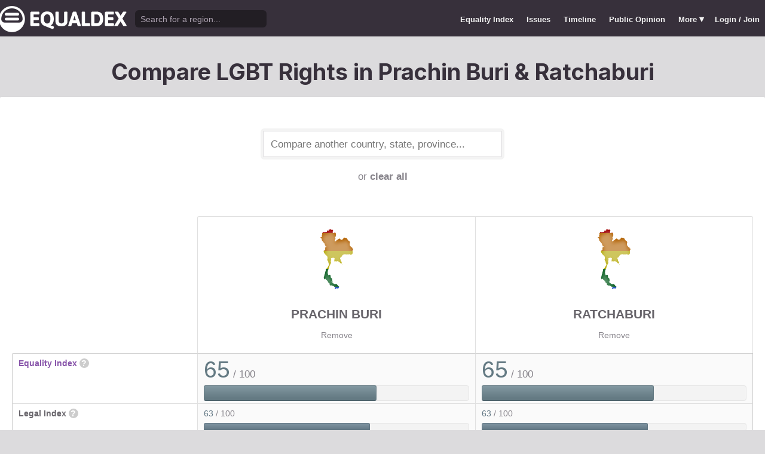

--- FILE ---
content_type: text/html; charset=utf-8
request_url: https://www.equaldex.com/compare/prachin-buri/ratchaburi
body_size: 4833
content:
<!DOCTYPE html PUBLIC "-//W3C//DTD XHTML 1.0 Strict//EN" "http://www.w3.org/TR/xhtml1/DTD/xhtml1-strict.dtd"> 
<html xmlns="http://www.w3.org/1999/xhtml" xml:lang="en"> 
<head>
<title>Compare LGBT Rights in Prachin Buri &amp; Ratchaburi | Equaldex</title> 
<meta name="title" content="Compare LGBT Rights in Prachin Buri &amp; Ratchaburi | Equaldex" />
<meta name="description" content="Compare LGBT rights and public opinion data between any country, state, or province." /> 
<meta name="keywords" content="LGBT Rights, Gay Marriage, Human Rights, Equality, Data, LGBT Database, LGBT Rights By Country, Equaldex, Equalitopia, Equality, Gay Rights" /> 
<meta http-equiv="Content-Type" content="text/html; charset=iso-8859-1" />
<link rel="shortcut icon" href="/favicon.png">
<link href="/css/style2.css?7" rel="stylesheet" type="text/css" />
<meta name="viewport" content="width=device-width, initial-scale=1.0, maximum-scale=1.0, user-scalable=0" />
<link rel="preconnect" href="https://fonts.googleapis.com">
<link rel="preconnect" href="https://fonts.gstatic.com" crossorigin>
<link href="https://fonts.googleapis.com/css2?family=Inter:wght@100;200;300;400;500;600;700;800;900&display=swap" rel="stylesheet">
<link href='//fonts.googleapis.com/css?family=Asap:400,700' rel='stylesheet' type='text/css' />
<link href="//fonts.googleapis.com/css?family=Open+Sans:300italic,400italic,600italic,700italic,300,400,600,700&amp;lang=en" rel="stylesheet" title="Open Sans Stylesheet" />
<link rel="search" type="application/opensearchdescription+xml" href="https://www.equaldex.com/opensearchdescription.xml" title="Equaldex" />
  <meta property="og:image" content="https://www.equaldex.com/media/logos/equaldex-logo-mark.png" /><meta name="og:title" content="Compare LGBT Rights in Prachin Buri &amp; Ratchaburi | Equaldex" />
<meta name="og:type" content="article" /> 
<meta name="og:description" content="Compare LGBT rights and public opinion data between any country, state, or province." /> 
<meta name="og:site_name" content="Equaldex" /> 
<meta name="twitter:card" content="summary">
<meta name="twitter:site" content="@equaldex">
<meta name="twitter:creator" content="@equaldex">
<meta name="twitter:title" content="Compare LGBT Rights in Prachin Buri &amp; Ratchaburi | Equaldex">
<meta name="twitter:description" content="Compare LGBT rights and public opinion data between any country, state, or province.">
<script type="75d15a2146b66f410b8f2390-text/javascript" src="https://code.jquery.com/jquery-1.12.1.min.js"></script>
<script type="75d15a2146b66f410b8f2390-text/javascript" src="/js/jquery-ui.js"></script> <!-- DIALOG -->
<script type="75d15a2146b66f410b8f2390-text/javascript" src="/js/equaldex.js?21"></script>
<script type="75d15a2146b66f410b8f2390-module" src="/js/cookieconsent-config.js?2"></script>
<link rel="stylesheet" href="https://cdn.jsdelivr.net/gh/orestbida/cookieconsent@v3.0.0-rc.17/dist/cookieconsent.css">
<script type="75d15a2146b66f410b8f2390-text/javascript">
window.dataLayer = window.dataLayer || [];
function gtag(){dataLayer.push(arguments);}
gtag('consent', 'default', {
  'analytics_storage': 'denied'
});
</script>
<script async src="https://www.googletagmanager.com/gtag/js?id=G-04LREBKZLE" type="75d15a2146b66f410b8f2390-text/javascript">
</script>
<script type="75d15a2146b66f410b8f2390-text/javascript">
  window.dataLayer = window.dataLayer || [];
  function gtag(){dataLayer.push(arguments);}
  gtag('js', new Date());
  gtag('config', 'G-04LREBKZLE');
</script>
<script type="75d15a2146b66f410b8f2390-text/javascript">
  function consentGranted() {
    gtag('consent', 'update', {
      'analytics_storage': 'granted'
    });
  }
  function consentRevoked() {
    gtag('consent', 'update', {
      'analytics_storage': 'denied'
    });
  }

  const language = navigator.language || navigator.languages[0];
  const skipCountries = ['CA', 'AU', 'SG', 'JP', 'IN', 'KR', 'BR'];
  const shouldSkip = skipCountries.some(countryCode => language.endsWith('-' + countryCode));
  if(shouldSkip){
    consentGranted();
  }
</script>
<link href="/css/mapglyphs/mapglyphs.css" rel="stylesheet">
<link href="/css/style2.css" rel="stylesheet"></head>
<body>
<script type="75d15a2146b66f410b8f2390-text/javascript">
const datepast = '0000-01-01';
const datefuture = '9999-12-12';
const INFO_COLOR1 = 'aa5555';
const INFO_COLOR2 = '556688';
const INFO_COLOR3 = '88aa77';
isLoaded = false;  
window.google_analytics_uacct = "UA-246960-7"; /*Adsense Tracking*/
</script>
<div id="bodywrap">
<div id="header">

  

  <div class="contentw">
    <div class="headerleft">
      <div class="hamburger"><div class="hamburger-inner"></div></div>
      <h1 id="logo"><a href="/"></a></h1>
      <div id="search">
        <form action="/search" method="GET">
                    <div id="searchwrap"><input id="searchbox" type="text" name="q" placeholder="Search for a region..." /></div>
        </form>
      </div>
          </div>
    <ul id="topnav">      
      <li class="topnav_mobile"><a href="/" title="Home">Home</a></li>
      <li class=""><a href="/equality-index" title="LGBT Equality Index">Equality Index</a></li>
      <li class=""><a href="/issue/homosexuality" title="LGBT Issues">Issues</a></li>
      <li class=""><a href="/timeline" title="Timeline of LGBT Rights">Timeline</a></li>
      <li class=""><a href="/surveys" title="LGBT Rights Surveys">Public Opinion</a></li>
<li class="hashiddennav"><a>More <span style="font-size:1.2em">&#9662;</a><ul class="hiddennav"><li><a href="/rate">⭐️ Rate Your Region</a></li><li><a href="/compare">Compare</li><li><a href="/organizations">Organizations</a></li><li><a href="/edit">Editor Dashboard</a></li><li><a href="/help">Help</a></li></ul></li><li><a href="/login?redirect=%2Fcompare%2Fprachin-buri%2Fratchaburi">Login / Join</a></li>      
      </ul>
  </div>
</div>
<div id="container" class="contentw">
<div id="h1">
	<h1>Compare LGBT Rights in Prachin Buri &amp; Ratchaburi</h1></div>



<div id="content">
	<div class="wrap">

	

		<div style="max-width:400px;font-size:1.2em;margin:auto;padding:2em 0 2em"><form>
			<input type="text" class="sexy regionCompareSelector" size="20" name="region" id="region" placeholder="Compare another country, state, province..." /><div class="subtle center padt">or <a href="/compare">clear all</a></div><input type="hidden" name="compareRegions" value="prachin-buri/ratchaburi">		</form></div>

<div class="unwrap scrollx"><div class="wrap" style=""><table class="sleek compareTable"><thead class="transparent"><tr><th width="25%" style="min-width:180px"></th><th class="rvlog_field tabTop tabTopLeft" style="padding-bottom:1.5em;" width="37.5%"><div class="pad center" style="font-size:1.8em;"><i class="mg map-th mg-4x rainbow"></i></div><div class="compareTopicLabel"><a href="/region/prachin-buri">Prachin Buri</a></div><div class="center"><a href="/compare/ratchaburi" class="subtle warningLink" style="font-weight:normal;">Remove</a></div></th><th class="rvlog_field tabTop tabTopRight" style="padding-bottom:1.5em;" width="37.5%"><div class="pad center" style="font-size:1.8em;"><i class="mg map-th mg-4x rainbow"></i></div><div class="compareTopicLabel"><a href="/region/ratchaburi">Ratchaburi</a></div><div class="center"><a href="/compare/prachin-buri" class="subtle warningLink" style="font-weight:normal;">Remove</a></div></th></tr></thead><tbody class="flushTopRight flushBottomRight"><tr><td class="rvlog_field"><a href="/equality-index">Equality Index</a> <span id="ei_help" class="helpicon" data-tooltip title="Equaldex's Equality Index is a rating from 0 to 100 (with 100 being the most equal) to help visualize the legal rights and public attitudes towards LGBTQ+ people in a given region. It is the average of the Legal Index and the Public Opinion Index. If public opinion data is not available in a given region, the Equality Index will be the same as the Legal Index.">?</span></td><td style="vertical-align:middle;"><div class="marginBottomS"><span class="huge" style="line-height:1em;color:rgb(100,122,131)">65</span><span class="subtle big"> / 100</span></div><div class="ei_meter"><div class="ei_meter_bar" style="width:64.87%;border:1px solid rgb(100,122,131);
						border-bottom:1px solid rgb(70,92,101);
						background-image:linear-gradient(0deg, rgb(100,122,131) 14%, rgb(130,152,161) 100%);"></div></div></td><td style="vertical-align:middle;"><div class="marginBottomS"><span class="huge" style="line-height:1em;color:rgb(100,122,131)">65</span><span class="subtle big"> / 100</span></div><div class="ei_meter"><div class="ei_meter_bar" style="width:64.87%;border:1px solid rgb(100,122,131);
						border-bottom:1px solid rgb(70,92,101);
						background-image:linear-gradient(0deg, rgb(100,122,131) 14%, rgb(130,152,161) 100%);"></div></div></td></tr><tr><td class="rvlog_field">Legal Index <span id="ei_help" class="helpicon" data-tooltip title="The Legal Index measures the current legal status of over a dozen LGBTQ+ issues, including the legal status of homosexuality, same-sex marriage, the right to change legal gender, etc.">?</span></td><td style="vertical-align:middle;"><div class="marginBottomS"><span class="" style="line-height:1em;color:rgb(98,119,132)">63</span><span class="subtle"> / 100</span></div><div class="ei_meter"><div class="ei_meter_bar" style="width:62.5%;border:1px solid rgb(98,119,132);
						border-bottom:1px solid rgb(68,89,102);
						background-image:linear-gradient(0deg, rgb(98,119,132) 14%, rgb(128,149,162) 100%);;height:12px"></div></div></td><td style="vertical-align:middle;"><div class="marginBottomS"><span class="" style="line-height:1em;color:rgb(98,119,132)">63</span><span class="subtle"> / 100</span></div><div class="ei_meter"><div class="ei_meter_bar" style="width:62.5%;border:1px solid rgb(98,119,132);
						border-bottom:1px solid rgb(68,89,102);
						background-image:linear-gradient(0deg, rgb(98,119,132) 14%, rgb(128,149,162) 100%);;height:12px"></div></div></td></tr><tr><td class="rvlog_field">Public Opinion Index <span id="ei_help" class="helpicon" data-tooltip title="The Public Opinion Index measures public attitudes towards LGBTQ+ people using surveys and polls from reputable organizations.">?</span></td><td class="subtle">Not enough data</td><td class="subtle">Not enough data</td></tr><tr><td colspan="3" class="tableDivider big center" style="height:1.2em">Law</td></tr><tr><td class="rvlog_field">Homosexual activity</td><td><b style="color:#88aa77;">Legal</b><br /><span class="subtle">Since 1957</span></td><td><b style="color:#88aa77;">Legal</b><br /><span class="subtle">Since 1957</span></td></tr><tr><td class="rvlog_field">Same-sex marriage</td><td><b style="color:#88aa77;">Legal</b><br /><span class="subtle">Since 2025</span></td><td><b style="color:#88aa77;">Legal</b><br /><span class="subtle">Since 2025</span></td></tr><tr><td class="rvlog_field">Censorship of LGBT issues</td><td><b style="color:#88aa77;">No censorship</b></td><td><b style="color:#88aa77;">No censorship</b></td></tr><tr><td class="rvlog_field">Right to change legal gender</td><td><b style="color:#aa5555;">Illegal</b></td><td><b style="color:#aa5555;">Illegal</b></td></tr><tr><td class="rvlog_field">Gender-affirming care</td><td><b style="color:#88aa77;">Legal</b></td><td><b style="color:#88aa77;">Legal</b></td></tr><tr><td class="rvlog_field">Legal recognition of non-binary gender</td><td><b style="color:#aa5555;">Not legally recognized</b></td><td><b style="color:#aa5555;">Not legally recognized</b></td></tr><tr><td class="rvlog_field">Hate crime protections</td><td><b style="color:#aa5555;">No protections</b></td><td><b style="color:#aa5555;">No protections</b></td></tr><tr><td class="rvlog_field">LGBT discrimination</td><td><b style="color:#556688;">Illegal in some contexts</b><br /><span class="subtle">Since 2015</span></td><td><b style="color:#556688;">Illegal in some contexts</b><br /><span class="subtle">Since 2015</span></td></tr><tr><td class="rvlog_field">LGBT employment discrimination</td><td><b style="color:#556688;">Gender identity only</b><br /><span class="subtle">Since 2015</span></td><td><b style="color:#556688;">Gender identity only</b><br /><span class="subtle">Since 2015</span></td></tr><tr><td class="rvlog_field">LGBT housing discrimination</td><td><b style="color:#556688;">Gender identity only</b><br /><span class="subtle">Since 2015</span></td><td><b style="color:#556688;">Gender identity only</b><br /><span class="subtle">Since 2015</span></td></tr><tr><td class="rvlog_field">Same-sex adoption</td><td><b style="color:#88aa77;">Legal</b><br /><span class="subtle">Since 2025</span></td><td><b style="color:#88aa77;">Legal</b><br /><span class="subtle">Since 2025</span></td></tr><tr><td class="rvlog_field">Intersex infant surgery</td><td><b style="color:#aa5555;">Not banned</b></td><td><b style="color:#aa5555;">Not banned</b></td></tr><tr><td class="rvlog_field">Serving openly in military</td><td><b style="color:#88aa77;">Legal</b><br /><span class="subtle">Since 2005</span></td><td><b style="color:#88aa77;">Legal</b><br /><span class="subtle">Since 2005</span></td></tr><tr><td class="rvlog_field">Blood donations by MSMs</td><td><b style="color:#aa5555;">Banned (indefinite deferral)</b></td><td><b style="color:#aa5555;">Banned (indefinite deferral)</b></td></tr><tr><td class="rvlog_field">Conversion therapy</td><td><b style="color:#aa5555;">Not banned</b></td><td><b style="color:#aa5555;">Not banned</b></td></tr><tr><td class="rvlog_field">Equal age of consent</td><td><b style="color:#88aa77;">Equal</b><br /><span class="subtle">Since 1957</span></td><td><b style="color:#88aa77;">Equal</b><br /><span class="subtle">Since 1957</span></td></tr><tr><td colspan="3" class="tableDivider big center" style="height:1.2em">Public Opinion</td></tr></tbody><tfoot class="transparent"><tr><td></td><td class="rvlog_field noPad tabBottom tabBottomLeft"><a class="tabButton" href="/region/prachin-buri">Full Details</a></td><td class="rvlog_field noPad tabBottom tabBottomRight"><a class="tabButton" href="/region/ratchaburi">Full Details</a></td></tr></tfoot></table></div></div><p class="nothinghere">Full details about each issue can be found on each region's page. Data missing from the above chart? You can help! <a href="/login">Sign&nbsp;up&nbsp;or&nbsp;log&nbsp;in</a> to contribute information to Equaldex!</p><div class="padb3 padt3 center"><h3 class="padb">Share This Comparison</h3><div class="social social_horizontal">
  <div class="social_button">
    <div id="fb-root"></div>
    <div class="fb-like" data-href="https://www.equaldex.com/compare/prachin-buri/ratchaburi" data-layout="button_count" data-action="like" data-show-faces="false" data-share="false" style="margin-right:30px"></div>
  </div>
  <div class="social_button">
    <a href="https://twitter.com/share" class="twitter-share-button" data-text="Compare LGBT Rights in Prachin Buri &amp; Ratchaburi" data-url="https://www.equaldex.com/compare/prachin-buri/ratchaburi" data-via="equaldex" data-related="equaldex,danlev" data-lang="en">Tweet</a>
  </div>
</div></div></div><!-- .wrap -->

</div><!-- #content -->
	<div style="clear:both;"></div>
	<footer class="section" id="footer">
		<div class="footer_links" itemscope itemtype="http://schema.org/Organization">
			<a itemprop="sameAs" href="http://www.equaldex.com/discord">Discord</a>&nbsp;
			<a itemprop="sameAs" href="http://twitter.com/equaldex">Twitter</a>&nbsp;
			<a itemprop="sameAs" href="http://facebook.com/equaldex">Facebook</a>&nbsp;
			<a itemprop="sameAs" href="http://instagram.com/equaldexapp">Instagram</a>&nbsp;
			<a itemprop="sameAs" href="http://linkedin.com/company/equalitopia">LinkedIn</a>			
		</div>
		<div id="copyright">
			<div>
				<a href="/about">About</a> 
				<a href="/feedback">Feedback</a> 
				<a href="/press">Press</a> 
				<a href="https://equaldex.stoplight.io/docs/equaldex">API</a> 
				<a href="/terms">Terms</a> 
				<a href="/privacy">Privacy</a>
				<a type="button" data-cc="show-preferencesModal">Cookie Preferences</a>

				<a href="/directory">Directory</a>			</div>
			<div>Copyright &copy; 2026 Equaldex. All rights reserved.</div>
		</div>
				<div id="disclaimer" class="section">
			Equaldex is a collaborative knowledge base crowdsourcing <a href="/" style="color:inherit;">LGBT (lesbian, gay, bisexual, transgender) rights by country</a> and region. <a href="/login" style="color:inherit;">Sign Up</a> to contribute!
		</div>
			</footer>
</div><!-- end #container -->
</div><!-- end #bodywrap -->
<script type="75d15a2146b66f410b8f2390-text/javascript">
</script>
<script type="75d15a2146b66f410b8f2390-text/javascript">
!function(d,s,id){var js,fjs=d.getElementsByTagName(s)[0];if(!d.getElementById(id)){js=d.createElement(s);js.id=id;js.src="https://platform.twitter.com/widgets.js";fjs.parentNode.insertBefore(js,fjs);}}(document,"script","twitter-wjs");
</script>
<script type="application/ld+json">
{
  "@context": "http://schema.org",
  "@type": "WebSite",
  "url": "http://equaldex.com/",
  "potentialAction": {
    "@type": "SearchAction",
    "target": "https://equaldex.com/search?q={search_term_string}",
    "query-input": "required name=search_term_string"
  }
}
</script>
<script src="/cdn-cgi/scripts/7d0fa10a/cloudflare-static/rocket-loader.min.js" data-cf-settings="75d15a2146b66f410b8f2390-|49" defer></script><script defer src="https://static.cloudflareinsights.com/beacon.min.js/vcd15cbe7772f49c399c6a5babf22c1241717689176015" integrity="sha512-ZpsOmlRQV6y907TI0dKBHq9Md29nnaEIPlkf84rnaERnq6zvWvPUqr2ft8M1aS28oN72PdrCzSjY4U6VaAw1EQ==" data-cf-beacon='{"version":"2024.11.0","token":"95a3eb9d702440b7be4a1d9e1e2cb669","r":1,"server_timing":{"name":{"cfCacheStatus":true,"cfEdge":true,"cfExtPri":true,"cfL4":true,"cfOrigin":true,"cfSpeedBrain":true},"location_startswith":null}}' crossorigin="anonymous"></script>
</body></html>

--- FILE ---
content_type: text/css
request_url: https://www.equaldex.com/css/mapglyphs/mapglyphs.css
body_size: 2134
content:
/*!
 *  Map Glyphs 1.0 by @tedgrajeda - http://mapglyphs.com - @mapglyphs
 *  License - http://mapglyphs.com/license (CC BY-ND 3.0)
 */
@font-face {
	font-family: 'MapGlyphs';
	src:url('MapGlyphs.eot');
	src:url('MapGlyphs.eot?#iefix') format('embedded-opentype'),
		url('MapGlyphs.ttf') format('truetype'),
		url('MapGlyphs.woff') format('woff'),
		url('MapGlyphs.svg#mapglyphs') format('svg');
	font-weight: normal;
	font-style: normal;
}

.mg {
  display: inline-block;
  font-family: 'MapGlyphs';
  font-style: normal;
  font-weight: normal;
  line-height: 1;
  -webkit-font-smoothing: antialiased;
  -moz-osx-font-smoothing: grayscale;
}

.mg-fw{
	width:1.2em;
	text-align:center
}

.mg-2x {
  font-size: 2em;
}
.mg-3x {
  font-size: 3em;
}
.mg-4x {
  font-size: 4em;
}
.mg-5x {
  font-size: 6em;
}
.mg-5-5x {
  font-size: 7.5em;
}
.mg-6x {
  font-size: 8em;
}

/*Maps*/
.map-sh-tc:before {
	content: "\e755";
}
.map-sh-ai:before {
	content: "\e756";
}
.map-sh-sh:before {
	content: "\e757";
}
.map-sc:before {
	content: "\e758";
}
.map-mv:before {
	content: "\e759";
}
.map-mu:before {
	content: "\e75a";
}
.map-io:before {
	content: "\e75b";
}
.map-mo:before {
	content: "\e75c";
}
.map-mh:before {
	content: "\e75d";
}
.map-km:before {
	content: "\e75e";
}
.map-je:before {
	content: "\e75f";
}
.map-im:before {
	content: "\e760";
}
.map-gg:before {
	content: "\e761";
}
.map-yt:before {
	content: "\e762";
}
.map-ag:before {
	content: "\e763";
}
.map-vg:before {
	content: "\e72d";
}
.map-vi:before {
	content: "\e72e";
}
.map-bl:before {
	content: "\e72f";
}
.map-ai:before {
	content: "\e730";
}
.map-cw:before {
	content: "\e731";
}
.map-bq:before {
	content: "\e732";
}
.map-aw:before {
	content: "\e733";
}
.map-sx:before {
	content: "\e734";
}
.map-ms:before {
	content: "\e735";
}
.map-mf:before {
	content: "\e736";
}
.map-ky:before {
	content: "\e737";
}
.map-kn:before {
	content: "\e738";
}
.map-bm:before {
	content: "\e739";
}
.map-ar-alt:before {
	content: "\e73a";
}
.map-bv:before {
	content: "\e73b";
}
.map-pn:before {
	content: "\e73c";
}
.map-pf:before {
	content: "\e73d";
}
.map-nu:before {
	content: "\e73e";
}
.map-pw:before {
	content: "\e73f";
}
.map-fm:before {
	content: "\e740";
}
.map-tk:before {
	content: "\e741";
}
.map-nr:before {
	content: "\e742";
}
.map-ck:before {
	content: "\e743";
}
.map-ki:before {
	content: "\e744";
}
.map-to:before {
	content: "\e745";
}
.map-tv:before {
	content: "\e746";
}
.map-mp:before {
	content: "\e747";
}
.map-wf:before {
	content: "\e748";
}
.map-nf:before {
	content: "\e749";
}
.map-cc:before {
	content: "\e74a";
}
.map-gu:before {
	content: "\e74b";
}
.map-cx:before {
	content: "\e74c";
}
.map-as:before {
	content: "\e74d";
}
.map-ws:before {
	content: "\e74e";
}
.map-pt-alt:before {
	content: "\e74f";
}
.map-es-alt:before {
	content: "\e750";
}
.map-gi:before {
	content: "\e751";
}
.map-va:before {
	content: "\e752";
}
.map-hk:before {
	content: "\e753";
}
.map-ie-alt:before {
	content: "\e754";
}
.map-sg:before {
	content: "\e72c";
}
.map-mc:before {
	content: "\e72a";
}
.map-sm:before {
	content: "\e72b";
}
.map-mm:before {
	content: "\e727";
}
.map-sy:before {
	content: "\e728";
}
.map-st:before {
	content: "\e729";
}
.map-ph:before {
	content: "\e6e5";
}
.map-id:before {
	content: "\e6e7";
}
.map-my:before {
	content: "\e6e9";
}
.map-bn:before {
	content: "\e6eb";
}
.map-tl:before {
	content: "\e6ed";
}
.map-th:before {
	content: "\e6ef";
}
.map-kh:before {
	content: "\e6f1";
}
.map-vn:before {
	content: "\e6f3";
}
.map-la:before {
	content: "\e6f5";
}
.map-jp:before {
	content: "\e6f7";
}
.map-tw:before {
	content: "\e6f9";
}
.map-kr:before {
	content: "\e6fb";
}
.map-kp:before {
	content: "\e6fd";
}
.map-bd:before {
	content: "\e6fe";
}
.map-bt:before {
	content: "\e6ff";
}
.map-np:before {
	content: "\e700";
}
.map-lk:before {
	content: "\e701";
}
.map-in:before {
	content: "\e702";
}
.map-mn:before {
	content: "\e703";
}
.map-tj:before {
	content: "\e704";
}
.map-kg:before {
	content: "\e705";
}
.map-pk:before {
	content: "\e706";
}
.map-af:before {
	content: "\e707";
}
.map-tm:before {
	content: "\e708";
}
.map-uz:before {
	content: "\e709";
}
.map-kz:before {
	content: "\e70a";
}
.map-cn:before {
	content: "\e70b";
}
.map-il:before {
	content: "\e70c";
}
.map-ps:before {
	content: "\e70d";
}
.map-lb:before {
	content: "\e70e";
}
.map-kw:before {
	content: "\e70f";
}
.map-bh:before {
	content: "\e710";
}
.map-qa:before {
	content: "\e711";
}
.map-om:before {
	content: "\e712";
}
.map-ye:before {
	content: "\e713";
}
.map-ae:before {
	content: "\e714";
}
.map-rw:before {
	content: "\e715";
}
.map-re:before {
	content: "\e716";
}
.map-cv:before {
	content: "\e717";
}
.map-gq:before {
	content: "\e718";
}
.map-dj:before {
	content: "\e719";
}
.map-bi:before {
	content: "\e71a";
}
.map-sz:before {
	content: "\e71b";
}
.map-ls:before {
	content: "\e71c";
}
.map-eh:before {
	content: "\e71d";
}
.map-er:before {
	content: "\e71e";
}
.map-ug:before {
	content: "\e71f";
}
.map-gw:before {
	content: "\e720";
}
.map-gm:before {
	content: "\e721";
}
.map-sl:before {
	content: "\e722";
}
.map-lr:before {
	content: "\e723";
}
.map-gh:before {
	content: "\e724";
}
.map-tg:before {
	content: "\e725";
}
.map-bj:before {
	content: "\e726";
}
.map-glb-ar:before {
	content: "\e6ee";
}
.map-glb-pa:before {
	content: "\e6f0";
}
.map-glb-at:before {
	content: "\e6f2";
}
.map-glb-sa:before {
	content: "\e6f4";
}
.map-glb-na:before {
	content: "\e6f6";
}
.map-glb-an:before {
	content: "\e6f8";
}
.map-glb-me:before {
	content: "\e6fa";
}
.map-glb-oc:before {
	content: "\e6fc";
}
.map-glb-af:before {
	content: "\e6ec";
}
.map-glb-as:before {
	content: "\e6e6";
}
.map-glb-eu:before {
	content: "\e6e8";
}
.map-glb-am:before {
	content: "\e6ea";
}
.map-wrld-an:before {
	content: "\e6e4";
}
.map-wrld-ca:before {
	content: "\e6d9";
}
.map-wrld-se:before {
	content: "\e6da";
}
.map-wrld-as:before {
	content: "\e6db";
}
.map-wrld-me:before {
	content: "\e6dc";
}
.map-wrld-af:before {
	content: "\e6dd";
}
.map-wrld-eu:before {
	content: "\e6de";
}
.map-wrld-am:before {
	content: "\e6df";
}
.map-wrld-na:before {
	content: "\e6e0";
}
.map-wrld-sa:before {
	content: "\e6e1";
}
.map-wrld-oc:before {
	content: "\e6e2";
}
.map-wrld-alt:before {
	content: "\e6e3";
}
.map-wrld:before {
	content: "\e6d8";
}
.map-ao:before {
	content: "\e6b2";
}
.map-bf:before {
	content: "\e6b3";
}
.map-bw:before {
	content: "\e6b4";
}
.map-cd:before {
	content: "\e6b5";
}
.map-cf:before {
	content: "\e6b6";
}
.map-cg:before {
	content: "\e6b7";
}
.map-ci:before {
	content: "\e6b8";
}
.map-cm:before {
	content: "\e6b9";
}
.map-dz:before {
	content: "\e6ba";
}
.map-eg:before {
	content: "\e6bb";
}
.map-et:before {
	content: "\e6bc";
}
.map-ga:before {
	content: "\e6bd";
}
.map-gn:before {
	content: "\e6be";
}
.map-iq:before {
	content: "\e6bf";
}
.map-ir:before {
	content: "\e6c0";
}
.map-jo:before {
	content: "\e6c1";
}
.map-ke:before {
	content: "\e6c2";
}
.map-ly:before {
	content: "\e6c3";
}
.map-ma:before {
	content: "\e6c4";
}
.map-mg:before {
	content: "\e6c5";
}
.map-ml:before {
	content: "\e6c6";
}
.map-mr:before {
	content: "\e6c7";
}
.map-mw:before {
	content: "\e6c8";
}
.map-mz:before {
	content: "\e6c9";
}
.map-na:before {
	content: "\e6ca";
}
.map-ne:before {
	content: "\e6cb";
}
.map-ng:before {
	content: "\e6cc";
}
.map-sa:before {
	content: "\e6cd";
}
.map-sd:before {
	content: "\e6ce";
}
.map-sn:before {
	content: "\e6cf";
}
.map-so:before {
	content: "\e6d0";
}
.map-ss:before {
	content: "\e6d1";
}
.map-td:before {
	content: "\e6d2";
}
.map-tn:before {
	content: "\e6d3";
}
.map-tz:before {
	content: "\e6d4";
}
.map-za:before {
	content: "\e6d5";
}
.map-zm:before {
	content: "\e6d6";
}
.map-zw:before {
	content: "\e6d7";
}
.map-fo:before {
	content: "\e695";
}
.map-ge:before {
	content: "\e696";
}
.map-am:before {
	content: "\e697";
}
.map-az:before {
	content: "\e698";
}
.map-ca-nb:before {
	content: "\e699";
}
.map-mt:before {
	content: "\e65a";
}
.map-ad:before {
	content: "\e65b";
}
.map-li:before {
	content: "\e65c";
}
.map-lu:before {
	content: "\e65d";
}
.map-sj:before {
	content: "\e65e";
}
.map-lt:before {
	content: "\e65f";
}
.map-lv:before {
	content: "\e660";
}
.map-ee:before {
	content: "\e661";
}
.map-ru:before {
	content: "\e662";
}
.map-gl:before {
	content: "\e663";
}
.map-no:before {
	content: "\e664";
}
.map-se:before {
	content: "\e665";
}
.map-fi:before {
	content: "\e666";
}
.map-cy:before {
	content: "\e667";
}
.map-xk:before {
	content: "\e668";
}
.map-rs:before {
	content: "\e669";
}
.map-hr:before {
	content: "\e66a";
}
.map-ba:before {
	content: "\e66b";
}
.map-me:before {
	content: "\e66c";
}
.map-mk:before {
	content: "\e66d";
}
.map-by:before {
	content: "\e66e";
}
.map-si:before {
	content: "\e66f";
}
.map-hu:before {
	content: "\e670";
}
.map-md:before {
	content: "\e671";
}
.map-ro:before {
	content: "\e672";
}
.map-al:before {
	content: "\e673";
}
.map-bg:before {
	content: "\e674";
}
.map-sk:before {
	content: "\e675";
}
.map-cz:before {
	content: "\e676";
}
.map-ua:before {
	content: "\e677";
}
.map-tr:before {
	content: "\e678";
}
.map-gr:before {
	content: "\e679";
}
.map-dk:before {
	content: "\e67a";
}
.map-at:before {
	content: "\e67b";
}
.map-nl:before {
	content: "\e67c";
}
.map-be:before {
	content: "\e67d";
}
.map-ch:before {
	content: "\e67e";
}
.map-pl:before {
	content: "\e67f";
}
.map-pt:before {
	content: "\e680";
}
.map-es:before {
	content: "\e681";
}
.map-it:before {
	content: "\e682";
}
.map-fr:before {
	content: "\e683";
}
.map-de:before {
	content: "\e684";
}
.map-ie:before {
	content: "\e685";
}
.map-is:before {
	content: "\e686";
}
.map-gb:before {
	content: "\e687";
}
.map-gb-sct:before {
	content: "\e69a";
}
.map-gb-eng:before {
	content: "\e69b";
}
.map-gb-wls:before {
	content: "\e69c";
}
.map-gb-nir:before {
	content: "\e69d";
}
.map-aq:before {
	content: "\e691";
}
.map-tf:before {
	content: "\e692";
}
.map-hm:before {
	content: "\e693";
}
.map-gs:before {
	content: "\e694";
}
.map-au:before {
	content: "\e635";
}
.map-au-wa:before {
	content: "\e69e";
}
.map-au-nt:before {
	content: "\e69f";
}
.map-au-qld:before {
	content: "\e6a0";
}
.map-au-sa:before {
	content: "\e6a1";
}
.map-au-nsw:before {
	content: "\e6a2";
}
.map-au-vic:before {
	content: "\e6a3";
}
.map-au-tas:before {
	content: "\e6a4";
}
.map-au-act:before {
	content: "\e6a5";
}
.map-fj:before {
	content: "\e636";
}
.map-nc:before {
	content: "\e637";
}
.map-nz:before {
	content: "\e638";
}
.map-pg:before {
	content: "\e639";
}
.map-sb:before {
	content: "\e63a";
}
.map-vu:before {
	content: "\e63b";
}
.map-ar:before {
	content: "\e63c";
}
.map-bo:before {
	content: "\e63d";
}
.map-br:before {
	content: "\e63e";
}
.map-bb:before {
	content: "\e688";
}
.map-bs:before {
	content: "\e63f";
}
.map-bz:before {
	content: "\e640";
}
.map-ca:before {
	content: "\e641";
}
.map-ca-yt:before {
	content: "\e6a6";
}
.map-ca-bc:before {
	content: "\e6a7";
}
.map-ca-nt:before {
	content: "\e6a8";
}
.map-ca-nu:before {
	content: "\e6a9";
}
.map-ca-ab:before {
	content: "\e6aa";
}
.map-ca-sk:before {
	content: "\e6ab";
}
.map-ca-mb:before {
	content: "\e6ac";
}
.map-ca-on:before {
	content: "\e6ad";
}
.map-ca-qc:before {
	content: "\e6ae";
}
.map-ca-pe:before {
	content: "\e6af";
}
.map-ca-nl:before {
	content: "\e6b0";
}
.map-ca-ns:before {
	content: "\e6b1";
}
.map-cl:before {
	content: "\e642";
}
.map-co:before {
	content: "\e643";
}
.map-cr:before {
	content: "\e644";
}
.map-cu:before {
	content: "\e645";
}
.map-do:before {
	content: "\e646";
}
.map-dm:before {
	content: "\e689";
}
.map-ec:before {
	content: "\e647";
}
.map-fk:before {
	content: "\e648";
}
.map-gf:before {
	content: "\e649";
}
.map-gd:before {
	content: "\e68a";
}
.map-gp:before {
	content: "\e68b";
}
.map-gt:before {
	content: "\e64a";
}
.map-gy:before {
	content: "\e64b";
}
.map-hn:before {
	content: "\e64c";
}
.map-ht:before {
	content: "\e64d";
}
.map-jm:before {
	content: "\e64e";
}
.map-mq:before {
	content: "\e68c";
}
.map-mx:before {
	content: "\e64f";
}
.map-ni:before {
	content: "\e650";
}
.map-pa:before {
	content: "\e651";
}
.map-pe:before {
	content: "\e652";
}
.map-pm:before {
	content: "\e68d";
}
.map-pr:before {
	content: "\e653";
}
.map-py:before {
	content: "\e654";
}
.map-sr:before {
	content: "\e655";
}
.map-sv:before {
	content: "\e656";
}
.map-vc:before {
	content: "\e68e";
}
.map-lc:before {
	content: "\e68f";
}
.map-tt:before {
	content: "\e657";
}
.map-tc:before {
	content: "\e690";
}
.map-uy:before {
	content: "\e658";
}
.map-ve:before {
	content: "\e659";
}
.map-us-ak:before {
	content: "\e601";
}
.map-us-al:before {
	content: "\e602";
}
.map-us-ar:before {
	content: "\e603";
}
.map-us-az:before {
	content: "\e604";
}
.map-us-ca:before {
	content: "\e605";
}
.map-us-co:before {
	content: "\e606";
}
.map-us-ct:before {
	content: "\e607";
}
.map-us-de:before {
	content: "\e608";
}
.map-us-fl:before {
	content: "\e609";
}
.map-us-ga:before {
	content: "\e60a";
}
.map-us-hi:before {
	content: "\e60b";
}
.map-us-ia:before {
	content: "\e60c";
}
.map-us-id:before {
	content: "\e60d";
}
.map-us-il:before {
	content: "\e60e";
}
.map-us-in:before {
	content: "\e60f";
}
.map-us-ks:before {
	content: "\e610";
}
.map-us-ky:before {
	content: "\e611";
}
.map-us-la:before {
	content: "\e612";
}
.map-us-ma:before {
	content: "\e613";
}
.map-us-md:before {
	content: "\e614";
}
.map-us-me:before {
	content: "\e615";
}
.map-us-mi:before {
	content: "\e616";
}
.map-us-mn:before {
	content: "\e617";
}
.map-us-mo:before {
	content: "\e618";
}
.map-us-ms:before {
	content: "\e619";
}
.map-us-mt:before {
	content: "\e61a";
}
.map-us-nc:before {
	content: "\e61b";
}
.map-us-nd:before {
	content: "\e61c";
}
.map-us-ne:before {
	content: "\e61d";
}
.map-us-nh:before {
	content: "\e61e";
}
.map-us-nj:before {
	content: "\e61f";
}
.map-us-nm:before {
	content: "\e620";
}
.map-us-nv:before {
	content: "\e621";
}
.map-us-ny:before {
	content: "\e622";
}
.map-us-oh:before {
	content: "\e623";
}
.map-us-ok:before {
	content: "\e624";
}
.map-us-or:before {
	content: "\e625";
}
.map-us-pa:before {
	content: "\e626";
}
.map-us-ri:before {
	content: "\e627";
}
.map-us-sc:before {
	content: "\e628";
}
.map-us-sd:before {
	content: "\e629";
}
.map-us-tn:before {
	content: "\e62a";
}
.map-us-tx:before {
	content: "\e62b";
}
.map-us-ut:before {
	content: "\e62c";
}
.map-us-va:before {
	content: "\e62d";
}
.map-us-vt:before {
	content: "\e62e";
}
.map-us-wa:before {
	content: "\e62f";
}
.map-us-wi:before {
	content: "\e630";
}
.map-us-wv:before {
	content: "\e631";
}
.map-us-wy:before {
	content: "\e632";
}
.map-us-dc:before {
	content: "\e634";
}
.map-us:before {
	content: "\e600";
}
.map-us-alt:before {
	content: "\e633";
}